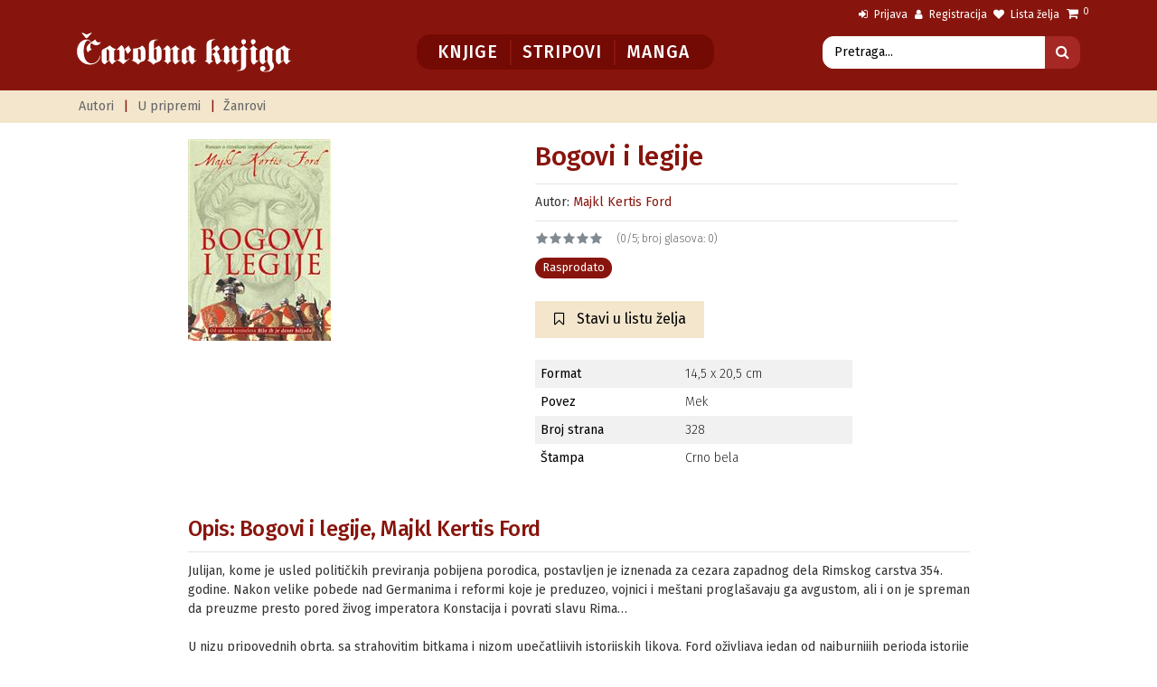

--- FILE ---
content_type: text/html; charset=UTF-8
request_url: https://carobnaknjiga.rs/bogovi-i-legije
body_size: 8207
content:
<!DOCTYPE html>
<html lang="sr">
    <head>
        <meta charset="utf-8">
        <meta name="viewport" content="width=device-width, initial-scale=1.0">

        <title>Čarobna knjiga - Online knjižara - Bogovi i legije</title>
        <meta name="description" content="Julijan, kome je usled političkih previranja pobijena porodica, postavljen je iznenada za cezara zapadnog dela Rimskog carstva 354. godine." />
        <meta name="keywords" content="istorijski, rim, stari, antika" />
        <meta name="robots" content="index, follow">
        <meta name="company" content="Carobna Knjiga d.o.o.">
        <meta name="copyright" content="(c) Carobna Knjiga d.o.o.">
        <meta name="author" content="weboperater.rs">

        <script src="https://carobnaknjiga.rs/thm/ck/assets/vendor/jquery/jquery.min.js"></script>

        <link rel="stylesheet" href="https://carobnaknjiga.rs/thm/ck/assets/vendor/bootstrap/css/bootstrap.min.css" type="text/css">

<link rel="stylesheet" href="https://carobnaknjiga.rs/thm/ck/assets/vendor/select2/css/select2.min.css" type="text/css">
<link rel="stylesheet" href="https://carobnaknjiga.rs/thm/ck/assets/vendor/swiper/css/swiper.min.css">
<link rel="stylesheet" href="https://carobnaknjiga.rs/thm/ck/assets/vendor/hamburgers/hamburgers.min.css" type="text/css">
<link rel="stylesheet" href="https://carobnaknjiga.rs/thm/ck/assets/vendor/animate/animate.min.css" type="text/css">
<link rel="stylesheet" href="https://carobnaknjiga.rs/thm/ck/assets/fonts/font-awesome/css/font-awesome.min.css" type="text/css">
<link rel="stylesheet" href="https://carobnaknjiga.rs/thm/ck/assets/fonts/ionicons/css/ionicons.min.css" type="text/css">
<link rel="stylesheet" href="https://carobnaknjiga.rs/thm/ck/assets/fonts/line-icons/line-icons.css" type="text/css">
<link rel="stylesheet" href="https://carobnaknjiga.rs/thm/ck/assets/fonts/line-icons-pro/line-icons-pro.css" type="text/css">
<link id="stylesheet" type="text/css" href="https://carobnaknjiga.rs/thm/ck/assets/css/boomerang.min.css?v=216714672" rel="stylesheet" media="screen">
<link rel="stylesheet" href="https://carobnaknjiga.rs/thm/ck/assets/vendor/fancybox/css/jquery.fancybox.min.css">
<!--  <link href="https://carobnaknjiga.rs/thm/ck/assets/bootstrap-select/css/bootstrap-select.css" rel="stylesheet"> -->
<link type="text/css" href="https://carobnaknjiga.rs/thm/ck/assets/css/custom-style.css?v=1453987852" rel="stylesheet">



<!-- Facebok Open Graph -->
<meta property="og:title" content="Čarobna knjiga - Online knjižara - Bogovi i legije"/>
<meta property="og:image" content="https://carobnaknjiga.rs/chest/pimg/1364317578_Bogovi-i-legije-158x0-000000211212.jpg"/><meta property="og:image" content="https://carobnaknjiga.rs/thm/ck/assets/images/og.jpg"/>
<meta property="og:type" content="website"/>
<meta property="og:url" content="https://carobnaknjiga.rs/bogovi-i-legije"/>
<meta property="og:site_name" content="Čarobna knjiga - Online knjižara - Bogovi i legije"/>
<meta property="og:description" content="Julijan, kome je usled političkih previranja pobijena porodica, postavljen je iznenada za cezara zapadnog dela Rimskog carstva 354. godine." />
<!-- Facebok Open Graph Kraj-->


<!-- ITEM za GOOGLE + -->
<meta itemprop="name" content="Čarobna knjiga - Online knjižara - Bogovi i legije" />
<meta itemprop="description" content="Julijan, kome je usled političkih previranja pobijena porodica, postavljen je iznenada za cezara zapadnog dela Rimskog carstva 354. godine." />
<meta itemprop="image" content="https://carobnaknjiga.rs/thm/ck/assets/images/og.jpg" />
<!-- ITEM za GOOGLE + END -->
        <!-- FAV -->
<link rel="apple-touch-icon" sizes="180x180" href="https://carobnaknjiga.rs/thm/ck/assets/fav/apple-touch-icon.png">
<link rel="icon" type="image/png" sizes="32x32" href="https://carobnaknjiga.rs/thm/ck/assets/fav/favicon-32x32.png">
<link rel="icon" type="image/png" sizes="16x16" href="https://carobnaknjiga.rs/thm/ck/assets/fav/favicon-16x16.png">
<link rel="manifest" href="https://carobnaknjiga.rs/thm/ck/assets/fav/site.webmanifest">
<link rel="mask-icon" href="https://carobnaknjiga.rs/thm/ck/assets/fav/safari-pinned-tab.svg" color="#5bbad5">
<meta name="msapplication-TileColor" content="#ffffff">
<meta name="msapplication-TileImage" content="https://carobnaknjiga.rs/thm/ck/assets/fav/mstile-144x144.png">
<meta name="theme-color" content="#ffffff">
<!-- FAV Kraj-->


        <!-- Global site tag (gtag.js) - Google Analytics -->
<script async src="https://www.googletagmanager.com/gtag/js?id=UA-42175702-1"></script>
<script>
  window.dataLayer = window.dataLayer || [];
  function gtag(){dataLayer.push(arguments);}
  gtag('js', new Date());

  gtag('config', 'UA-42175702-1');
</script>

<!-- Facebook Pixel Code -->
<script>
!function(f,b,e,v,n,t,s)
{if(f.fbq)return;n=f.fbq=function(){n.callMethod?
n.callMethod.apply(n,arguments):n.queue.push(arguments)};
if(!f._fbq)f._fbq=n;n.push=n;n.loaded=!0;n.version='2.0';
n.queue=[];t=b.createElement(e);t.async=!0;
t.src=v;s=b.getElementsByTagName(e)[0];
s.parentNode.insertBefore(t,s)}(window,document,'script',
'https://connect.facebook.net/en_US/fbevents.js');
 fbq('init', '301858732718239'); 
fbq('track', 'PageView');
</script>
<noscript>
 <img height="1" width="1" 
src="https://www.facebook.com/tr?id=301858732718239&ev=PageView
&noscript=1"/>
</noscript>
<!-- End Facebook Pixel Code -->
    </head>
    <body>
        <div class="body-wrap">
            <div id="st-container" class="st-container">
                <div class="st-pusher">
                    <div class="st-content">
                        <div class="st-content-inner">
                            
<!-- Header  -->
<div class="header fixed-top">

    <!-- Top Bar -->
    <div class="top-navbar">
        <div class="container containertopbar">
            <div class="row">
<!--
                <div class="col-md-5 col-sm-6 one-damn-px-fix hidden-sm-down">
                    <nav class="top-navbar-menu text-link-aux">
                        <div class="aux-text d-md-inline-block">
                            <ul class="inline-links inline-links--style-1 pull-left">
							                                 <li>
                                   <a class="hidden-sm-down" href="https://www.facebook.com/carobnaknjiga.izdavackakuca" target="_blank">
                                        <i class="fa fa-facebook-official belo"></i>&nbsp;Facebook
                                    </a>
                                </li>
                                
								                               <li>
                                   <a class="hidden-sm-down" href="https://www.instagram.com/carobna_knjiga/" target="_blank">
                                        <i class="fa fa-instagram belo"></i>&nbsp;Instagram
                                    </a>
                                </li>
                                
                            </ul>
                        </div>
                    </nav>
                </div>
-->
                <div class="col-md-12 col-sm-12 no-padding">
                    <nav class="top-navbar-menu text-link-aux float-right">
                        <div class="aux-text d-md-inline-block">
                            <ul class="inline-links inline-links--style-1">
				                                <li>
                                    <a href="https://carobnaknjiga.rs/korisnik/">
                                        <i class="fa fa-sign-in belo"></i>&nbsp;Prijava
                                    </a>
                                </li>
                                <li>
                                    <a href="https://carobnaknjiga.rs/korisnik/registracija">
                                        <i class="fa fa-user belo"></i>&nbsp;Registracija
                                    </a>
                                </li>
                                                                <li>
                                    <a href="https://carobnaknjiga.rs/korisnik/zelim">
                                        <i class="fa fa-heart belo"></i>&nbsp;Lista želja
                                    </a>
                                </li>
                                <li class="d-inline-block d-lg-none">
                                    <a href="https://carobnaknjiga.rs/korpa">
                                        <i class="fa fa-shopping-cart belo"></i>&nbsp;Moja korpa
                                    </a>
                                </li>
                                <li class="text-link-aux top-cart mt--2 hidden-md-down">
                                    <a class="nav-link" href="#" data-toggle="dropdown" aria-haspopup="true" aria-expanded="false">
                                        <i class="fa fa-shopping-cart"></i>&nbsp;&nbsp;&nbsp;
                                        <sup class="badge bg-base-1">0</sup>
                                    </a>
                                    <ul class="dropdown-menu dropdown-menu--right px-0">
                                        <li>
                                 <div class="dropdown-cart px-0">
    <div class="dc-header">
        <h3 class="heading heading-5 strong-400">Vaša korpa</h3>
    </div>

          <p class="text-center heading-5 crveno mt-5">Vaša korpa je prazna.</p>
      <p>&nbsp;</p>
      <p>&nbsp;</p>
    </div>                                        </li>
                                    </ul>
                                </li>
                            </ul>
                        </div>
                    </nav>
                </div>
            </div>
        </div>
    </div>
    <!-- Top Bar Kraj -->



    <!-- Navbar -->
    <nav class="navbar navbar-expand-lg navbar-light bg-default">
        <div class="container navbar-container mb-3">
            <a class="navbar-brand" href="https://carobnaknjiga.rs/">
                <img src="https://carobnaknjiga.rs/thm/ck/assets/images/logo/logo.svg" alt="Carobna Knjiga" width="240">
            </a>
            <div class="d-inline-block">
                <button class="navbar-toggler hamburger hamburger-js hamburger--spring" type="button"
                        data-toggle="collapse" data-target="#navbar_main" aria-controls="navbarsExampleDefault"
                        aria-expanded="false" aria-label="Toggle navigation">
                    <span class="hamburger-box">
                        <span class="hamburger-inner"></span>
                    </span>
                </button>
            </div>
            <div class="collapse navbar-collapse align-items-center justify-content-end" id="navbar_main">
                <ul class="navbar-nav center-block bg-crveno-tamno">
                    <li class="nav-item ">
                        <a class="nav-link border-right-crveno" href="https://carobnaknjiga.rs/knjige">
                            Knjige
                        </a>
                    </li>
                    <li class="nav-item ">
                        <a class="nav-link border-right-crveno" href="https://carobnaknjiga.rs/stripovi">
                            Stripovi
                        </a>
                    </li>
                    <li class="nav-item ">
                        <a class="nav-link" href="https://carobnaknjiga.rs/manga">
                            Manga
                        </a>
                    </li>
				</ul>

               <div class="input-group input-group-search col-12 col-lg-4 no-padding mo-margin mt-2 mb-2">
                	<form method="POST" class="form-inline" action="https://carobnaknjiga.rs/pretraga">
                    <input class="form-control border-white border-radius-left" type="text" name="search" placeholder="Pretraga...">
                    <div class="input-group-append">
                        <button class="btn btn-base-6-search border-radius-right" type="submit">
                            <i class="fa fa-search"></i>
                        </button>
                    </div>
                  </form>
                </div>


            </div>


        </div>
    </nav>
    <!-- Navbar Kraj -->

    <!-- Bottom Bar -->
    <div class="bottom-navbar bg-base-5">
        <div class="container containertopbar">
            <div class="row">
                <div class="col-12">
                    <nav class="top-navbar-menu-sub text-link-aux">
                        <div class="aux-text-sub">
                            <ul class="inline-links inline-links--style-1 txt-subnav">
                                <li>
                                    <a href="https://carobnaknjiga.rs/autori">
                                        Autori
                                    </a>
                                </li>
                                <li class="crveno">
                                    |
                                </li>
                                 <li>
                                    <a href="https://carobnaknjiga.rs/priprema">
                                        U pripremi
                                    </a>
                                </li>
                                <li class="crveno">
                                    |
                                </li>
							   <li>
                                    <a href="https://carobnaknjiga.rs/zanrovi">
                                        Žanrovi
                                    </a>
                                </li>
                            </ul>
                        </div>
                    </nav>
                </div>
                    </nav>
                </div>
            </div>
        </div>
    </div>
    <!-- Bottom Bar Kraj -->

</div>
<!-- Header Kraj -->

                            
<section class="slice sct-color-1 unutraknjiga">
    <div class="container">
        <div class="row col-lg-10 col-md-12 col-sm-12 center-block">

            <div class="col-lg-5 col-md-12 mb-3">
                <img src="https://carobnaknjiga.rs/chest/pimg/1364317578_Bogovi-i-legije-158x0-000000211212.jpg" alt="Bogovi i legije" class="img-fluid">

                            </div>

            <div class="col-lg-7 col-md-12">
                <div class="px-2">
                    <div class="product-description-wrapper px-1 mb-5">
                        <h1 class="heading heading-2 crveno strong-500 no-margin">
                            Bogovi i legije                        </h1>
                        
                                                <hr>
                                                <p class="no-margin">Autor:
                            <a href="https://carobnaknjiga.rs/autori/majkl-kertis-ford">Majkl Kertis  Ford</a>                        </p>
                        
                      	
                      	
                        <hr>
                        <div class="row align-items-center mt-1">
                            <div class="col-6">
    <!-- Rating stars -->
    <div class="rating">
              <span class="ps_star star " rel="1"></span>
              <span class="ps_star star " rel="2"></span>
              <span class="ps_star star " rel="3"></span>
              <span class="ps_star star " rel="4"></span>
              <span class="ps_star star " rel="5"></span>
            <span class="rating-count">(0/5; broj glasova: 0)</span>
    </div>
</div>



                            <div class="col-12 text-left">
                                <ul class="inline-links inline-links--style-1 align-items-center">
                                  
                                                                    <li>
                                      <span class="badge badge-sm badge-pill bg-base-1">Rasprodato</span>
                                  </li>
                                  
                                </ul>
                            </div>

                        </div>

                        
                                                <div class="mt-3">
                          <a href="https://carobnaknjiga.rs/korisnik/zelim/72" class="btn btn-styled btn-base-1 btn-icon-left">
                            <i class="fa fa-bookmark-o"></i> Stavi u listu želja
                          </a>
                        </div>
                        
                        <div class="col-12 col-sm-12 col-md-9 col-lg-9 no-padding mt-4 mb-4">
                            <table class="table table-striped ">

                                <tbody>
                                                                      <tr>
                                        <td><span class="strong-400">Format</span></td>
                                        <td>14,5 x 20,5 cm</td>
                                    </tr>
                                                                                                        <tr>
                                        <td><span class="strong-400">Povez</span></td>
                                        <td>Mek</td>
                                    </tr>
                                                                                                        <tr>
                                        <td><span class="strong-400">Broj strana</span></td>
                                        <td>328</td>
                                    </tr>
                                                                                                        <tr>
                                        <td><span class="strong-400">Štampa</span></td>
                                        <td>Crno bela</td>
                                    </tr>
                                                                                                      
                                </tbody>
                            </table>
                        </div>

                    </div>
                </div>
            </div>

            <div class="col-lg-12 col-md-12 col-sm-12 col-12 mb-4">

                <h3 class="heading heading-3 strong-500 crveno mb-2">
                    Opis: Bogovi i legije, Majkl Kertis  Ford                </h3>
                <hr>
                <p>Julijan, kome je usled političkih previranja pobijena porodica, postavljen je iznenada za cezara zapadnog dela Rimskog carstva 354. godine. Nakon velike pobede nad Germanima i reformi koje je preduzeo, vojnici i me&scaron;tani progla&scaron;avaju ga avgustom, ali i on je spreman da preuzme presto pored živog imperatora Konstacija i povrati slavu Rima&hellip;<br /><br />U nizu pripovednih obrta, sa strahovitim bitkama i nizom upečatljivih istorijskih likova, Ford oživljava jedan od najburnijih perioda istorije &ndash; uspon i pad Julijana Apostate, otpadnika od zvanične hri&scaron;ćanske religije, početak kraha Zapadnog rimskog carstva, sukobe sa Persijom, mogućnost građanskog rata, političke spletke i previranja.<br /><br /><em>Bogovi i legije</em>&nbsp;su izuzetno dramatična i uzbudljiva priča, precizno konstruisana i istinski potresna. Ovaj čitljivi i slojeviti roman odi&scaron;e i sjajnom psiholo&scaron;kom analizom Julijana Apostate, koji se odrekao hri&scaron;ćanstva, ali koga će bogovi i razum napustiti u pohodu na Persiju, i izmeniti tok istorije.<br /><br /><br />&bdquo;Priča iz starina koja će vas odu&scaron;eviti&hellip; Uzbudljiva, prvorazredna tragedija, majstorski napisana različitim popularnim stilovima.&rdquo;&nbsp;<br /><em>Kirkus</em><br /><br />&bdquo;Ford je stvorio jo&scaron; jedan izuzetan istorijski roman, književnu hroniku o usponu i padu jednog od najmrskijih vođa u istoriji.&rdquo;&nbsp;<br /><em>Booklist</em><br /><br />&bdquo;Snažno i strastveno. Istinski uzbudljiva priča&hellip; ne samo o bogovima i legijama već i o ljudima.&rdquo;&nbsp;<br /><em>Library Journal</em><br /><br />&bdquo;Hvala autoru na iscrpnom istraživanju&hellip; Čitalac zaista oseća transformaciju jednog velikog čoveka, korak po korak. Iskreno preporučujemo.&rdquo;<br /><em>The Historical Novels Review</em></p>
            </div>

            <div class="col-12">
            <!-- NOVE KNJIGE -->
<h3 class="heading heading-1 strong-500 crveno mb-3">
	    Od istog autora  </h3>
<hr class="mb-2">

                    <div class="row cols-xs-space cols-sm-space cols-md-space">
                    <div class="col-lg-3 col-md-4 col-sm-6 col-6">
                <div class="block product bg-transparent no-radius">
                    
                                <div class="product-image">
                                    <div class="view">
                                        <a href="https://carobnaknjiga.rs/bilo-ih-je-deset-hiljada">
                                            <img src="https://carobnaknjiga.rs/chest/pimg/1364317717_Bilo-ih-je-deset-hiljada-158x0-0000052179128.jpg" alt="Bilo ih je deset hiljada"/>
                                        </a>
                                    </div>
                                </div>

                                <div class="block-body px-0">
                                    <h4 class="heading heading-5 strong-500 mb-0">
                                        <a href="https://carobnaknjiga.rs/bilo-ih-je-deset-hiljada">
                                            Bilo ih je deset hiljada                                        </a>
                                    </h4>
                                                                        <div class="price-wrapper">
                                        <span class="price-value">Majkl Kertis  Ford</span>
                                    </div>
                                </div>
                </div>
            </div>
                      <div class="col-lg-3 col-md-4 col-sm-6 col-6">
                <div class="block product bg-transparent no-radius">
                    
                                <div class="product-image">
                                    <div class="view">
                                        <a href="https://carobnaknjiga.rs/poslednji-kralj">
                                            <img src="https://carobnaknjiga.rs/chest/pimg/9788677520434.jpg" alt="Poslednji kralj"/>
                                        </a>
                                    </div>
                                </div>

                                <div class="block-body px-0">
                                    <h4 class="heading heading-5 strong-500 mb-0">
                                        <a href="https://carobnaknjiga.rs/poslednji-kralj">
                                            Poslednji kralj                                        </a>
                                    </h4>
                                                                        <div class="price-wrapper">
                                        <span class="price-value">Majkl Kertis  Ford</span>
                                    </div>
                                </div>
                </div>
            </div>
          

        </div>


<!-- NOVE KNJIGE KRAJ -->            </div>

            <div class="col-12 mt-5">
            <!-- NOVE KNJIGE -->
<h3 class="heading heading-1 strong-500 crveno mb-3">
	    Iz istog žanra  </h3>
<hr class="mb-2">

                    <div class="row cols-xs-space cols-sm-space cols-md-space">
                    <div class="col-lg-3 col-md-4 col-sm-6 col-6">
                <div class="block product bg-transparent no-radius">
                    
                                <div class="product-image">
                                    <div class="view">
                                        <a href="https://carobnaknjiga.rs/misija-zaborav">
                                            <img src="https://carobnaknjiga.rs/chest/pimg/9788677024192.jpg" alt="Misija Zaborav"/>
                                        </a>
                                    </div>
                                </div>

                                <div class="block-body px-0">
                                    <h4 class="heading heading-5 strong-500 mb-0">
                                        <a href="https://carobnaknjiga.rs/misija-zaborav">
                                            Misija Zaborav                                        </a>
                                    </h4>
                                                                        <div class="price-wrapper">
                                        <span class="price-value">Marija Duenjas</span>
                                    </div>
                                </div>
                </div>
            </div>
                      <div class="col-lg-3 col-md-4 col-sm-6 col-6">
                <div class="block product bg-transparent no-radius">
                    
                                <div class="product-image">
                                    <div class="view">
                                        <a href="https://carobnaknjiga.rs/stakleni-zamak">
                                            <img src="https://carobnaknjiga.rs/chest/pimg/9788677021818.jpg" alt="Stakleni zamak"/>
                                        </a>
                                    </div>
                                </div>

                                <div class="block-body px-0">
                                    <h4 class="heading heading-5 strong-500 mb-0">
                                        <a href="https://carobnaknjiga.rs/stakleni-zamak">
                                            Stakleni zamak                                        </a>
                                    </h4>
                                                                        <div class="price-wrapper">
                                        <span class="price-value">Džanet  Vols</span>
                                    </div>
                                </div>
                </div>
            </div>
                      <div class="col-lg-3 col-md-4 col-sm-6 col-6">
                <div class="block product bg-transparent no-radius">
                    
                                <div class="product-image">
                                    <div class="view">
                                        <a href="https://carobnaknjiga.rs/andjelika-4-neukrotiva">
                                            <img src="https://carobnaknjiga.rs/chest/pimg/1678286731_6.jpg" alt="Neukrotiva"/>
                                        </a>
                                    </div>
                                </div>

                                <div class="block-body px-0">
                                    <h4 class="heading heading-5 strong-500 mb-0">
                                        <a href="https://carobnaknjiga.rs/andjelika-4-neukrotiva">
                                            Neukrotiva                                        </a>
                                    </h4>
                                                                        <div class="price-wrapper">
                                        <span class="price-value">An Golon</span>
                                    </div>
                                </div>
                </div>
            </div>
                      <div class="col-lg-3 col-md-4 col-sm-6 col-6">
                <div class="block product bg-transparent no-radius">
                    
                                <div class="product-image">
                                    <div class="view">
                                        <a href="https://carobnaknjiga.rs/rajski-vodoskoci">
                                            <img src="https://carobnaknjiga.rs/chest/pimg/1620738992_Rajski vodoskoci naslov.jpg" alt="Rajski vodoskoci"/>
                                        </a>
                                    </div>
                                </div>

                                <div class="block-body px-0">
                                    <h4 class="heading heading-5 strong-500 mb-0">
                                        <a href="https://carobnaknjiga.rs/rajski-vodoskoci">
                                            Rajski vodoskoci                                        </a>
                                    </h4>
                                                                        <div class="price-wrapper">
                                        <span class="price-value">Artur Č. Klark</span>
                                    </div>
                                </div>
                </div>
            </div>
                      <div class="col-lg-3 col-md-4 col-sm-6 col-6">
                <div class="block product bg-transparent no-radius">
                    
                                <div class="product-image">
                                    <div class="view">
                                        <a href="https://carobnaknjiga.rs/isterivac-djavola-dopunjeno-izdanje">
                                            <img src="https://carobnaknjiga.rs/chest/pimg/9788677024826.jpg" alt="Isterivač đavola – dopunjeno izdanje"/>
                                        </a>
                                    </div>
                                </div>

                                <div class="block-body px-0">
                                    <h4 class="heading heading-5 strong-500 mb-0">
                                        <a href="https://carobnaknjiga.rs/isterivac-djavola-dopunjeno-izdanje">
                                            Isterivač đavola – dopunjeno izdanje                                        </a>
                                    </h4>
                                                                        <div class="price-wrapper">
                                        <span class="price-value">Vilijam Piter  Blati</span>
                                    </div>
                                </div>
                </div>
            </div>
                      <div class="col-lg-3 col-md-4 col-sm-6 col-6">
                <div class="block product bg-transparent no-radius">
                    
                                <div class="product-image">
                                    <div class="view">
                                        <a href="https://carobnaknjiga.rs/umiranje-iznutra">
                                            <img src="https://carobnaknjiga.rs/chest/pimg/1580465700_Umiranje iznutra naslovna.jpg" alt="Umiranje iznutra"/>
                                        </a>
                                    </div>
                                </div>

                                <div class="block-body px-0">
                                    <h4 class="heading heading-5 strong-500 mb-0">
                                        <a href="https://carobnaknjiga.rs/umiranje-iznutra">
                                            Umiranje iznutra                                        </a>
                                    </h4>
                                                                        <div class="price-wrapper">
                                        <span class="price-value">Robert  Silverberg</span>
                                    </div>
                                </div>
                </div>
            </div>
                      <div class="col-lg-3 col-md-4 col-sm-6 col-6">
                <div class="block product bg-transparent no-radius">
                    
                                <div class="product-image">
                                    <div class="view">
                                        <a href="https://carobnaknjiga.rs/iznad-mora-ispod-stene-i-deo-serijala-dolazak-tame">
                                            <img src="https://carobnaknjiga.rs/chest/pimg/9788677020408.jpg" alt="Iznad mora, ispod stene"/>
                                        </a>
                                    </div>
                                </div>

                                <div class="block-body px-0">
                                    <h4 class="heading heading-5 strong-500 mb-0">
                                        <a href="https://carobnaknjiga.rs/iznad-mora-ispod-stene-i-deo-serijala-dolazak-tame">
                                            Iznad mora, ispod stene                                        </a>
                                    </h4>
                                                                        <div class="price-wrapper">
                                        <span class="price-value">Suzan  Kuper</span>
                                    </div>
                                </div>
                </div>
            </div>
                      <div class="col-lg-3 col-md-4 col-sm-6 col-6">
                <div class="block product bg-transparent no-radius">
                    
                                <div class="product-image">
                                    <div class="view">
                                        <a href="https://carobnaknjiga.rs/jedno-s-tobom">
                                            <img src="https://carobnaknjiga.rs/chest/pimg/9788677024598.jpg" alt="Jedno s tobom"/>
                                        </a>
                                    </div>
                                </div>

                                <div class="block-body px-0">
                                    <h4 class="heading heading-5 strong-500 mb-0">
                                        <a href="https://carobnaknjiga.rs/jedno-s-tobom">
                                            Jedno s tobom                                        </a>
                                    </h4>
                                                                        <div class="price-wrapper">
                                        <span class="price-value">Silvija  Dej</span>
                                    </div>
                                </div>
                </div>
            </div>
                      <div class="col-lg-3 col-md-4 col-sm-6 col-6">
                <div class="block product bg-transparent no-radius">
                    
                                <div class="product-image">
                                    <div class="view">
                                        <a href="https://carobnaknjiga.rs/ocarana-tobom">
                                            <img src="https://carobnaknjiga.rs/chest/pimg/9788677024093.jpg" alt="Očarana tobom"/>
                                        </a>
                                    </div>
                                </div>

                                <div class="block-body px-0">
                                    <h4 class="heading heading-5 strong-500 mb-0">
                                        <a href="https://carobnaknjiga.rs/ocarana-tobom">
                                            Očarana tobom                                        </a>
                                    </h4>
                                                                        <div class="price-wrapper">
                                        <span class="price-value">Silvija  Dej</span>
                                    </div>
                                </div>
                </div>
            </div>
                      <div class="col-lg-3 col-md-4 col-sm-6 col-6">
                <div class="block product bg-transparent no-radius">
                    
                                <div class="product-image">
                                    <div class="view">
                                        <a href="https://carobnaknjiga.rs/ukus-kostica-jabuke">
                                            <img src="https://carobnaknjiga.rs/chest/pimg/9788677021412.jpg" alt="Ukus koštica jabuke"/>
                                        </a>
                                    </div>
                                </div>

                                <div class="block-body px-0">
                                    <h4 class="heading heading-5 strong-500 mb-0">
                                        <a href="https://carobnaknjiga.rs/ukus-kostica-jabuke">
                                            Ukus koštica jabuke                                        </a>
                                    </h4>
                                                                        <div class="price-wrapper">
                                        <span class="price-value">Katarina Hagena</span>
                                    </div>
                                </div>
                </div>
            </div>
                      <div class="col-lg-3 col-md-4 col-sm-6 col-6">
                <div class="block product bg-transparent no-radius">
                    
                                <div class="product-image">
                                    <div class="view">
                                        <a href="https://carobnaknjiga.rs/andjelika-5-buntovnica">
                                            <img src="https://carobnaknjiga.rs/chest/pimg/9788677024956.jpg" alt="Buntovnica"/>
                                        </a>
                                    </div>
                                </div>

                                <div class="block-body px-0">
                                    <h4 class="heading heading-5 strong-500 mb-0">
                                        <a href="https://carobnaknjiga.rs/andjelika-5-buntovnica">
                                            Buntovnica                                        </a>
                                    </h4>
                                                                        <div class="price-wrapper">
                                        <span class="price-value">An Golon</span>
                                    </div>
                                </div>
                </div>
            </div>
                      <div class="col-lg-3 col-md-4 col-sm-6 col-6">
                <div class="block product bg-transparent no-radius">
                    
                                <div class="product-image">
                                    <div class="view">
                                        <a href="https://carobnaknjiga.rs/poslednji-kralj">
                                            <img src="https://carobnaknjiga.rs/chest/pimg/9788677520434.jpg" alt="Poslednji kralj"/>
                                        </a>
                                    </div>
                                </div>

                                <div class="block-body px-0">
                                    <h4 class="heading heading-5 strong-500 mb-0">
                                        <a href="https://carobnaknjiga.rs/poslednji-kralj">
                                            Poslednji kralj                                        </a>
                                    </h4>
                                                                        <div class="price-wrapper">
                                        <span class="price-value">Majkl Kertis  Ford</span>
                                    </div>
                                </div>
                </div>
            </div>
                      <div class="col-lg-3 col-md-4 col-sm-6 col-6">
                <div class="block product bg-transparent no-radius">
                    
                                <div class="product-image">
                                    <div class="view">
                                        <a href="https://carobnaknjiga.rs/pandora">
                                            <img src="https://carobnaknjiga.rs/chest/pimg/9788677021702.jpg" alt="Pandora"/>
                                        </a>
                                    </div>
                                </div>

                                <div class="block-body px-0">
                                    <h4 class="heading heading-5 strong-500 mb-0">
                                        <a href="https://carobnaknjiga.rs/pandora">
                                            Pandora                                        </a>
                                    </h4>
                                                                        <div class="price-wrapper">
                                        <span class="price-value">En  Rajs</span>
                                    </div>
                                </div>
                </div>
            </div>
                      <div class="col-lg-3 col-md-4 col-sm-6 col-6">
                <div class="block product bg-transparent no-radius">
                    
                                <div class="product-image">
                                    <div class="view">
                                        <a href="https://carobnaknjiga.rs/dolazak-tame-ii-deo-serijala-dolazak-tame">
                                            <img src="https://carobnaknjiga.rs/chest/pimg/1364309864_Dolazak-Tame-II-deo-serijala-Dolazak-Tame-158x0-000000253135.jpg" alt="Dolazak Tame"/>
                                        </a>
                                    </div>
                                </div>

                                <div class="block-body px-0">
                                    <h4 class="heading heading-5 strong-500 mb-0">
                                        <a href="https://carobnaknjiga.rs/dolazak-tame-ii-deo-serijala-dolazak-tame">
                                            Dolazak Tame                                        </a>
                                    </h4>
                                                                        <div class="price-wrapper">
                                        <span class="price-value">Suzan  Kuper</span>
                                    </div>
                                </div>
                </div>
            </div>
                      <div class="col-lg-3 col-md-4 col-sm-6 col-6">
                <div class="block product bg-transparent no-radius">
                    
                                <div class="product-image">
                                    <div class="view">
                                        <a href="https://carobnaknjiga.rs/dovidjenja-tamo-gore">
                                            <img src="https://carobnaknjiga.rs/chest/pimg/9788677023577.jpg" alt="Doviđenja, tamo gore"/>
                                        </a>
                                    </div>
                                </div>

                                <div class="block-body px-0">
                                    <h4 class="heading heading-5 strong-500 mb-0">
                                        <a href="https://carobnaknjiga.rs/dovidjenja-tamo-gore">
                                            Doviđenja, tamo gore                                        </a>
                                    </h4>
                                                                        <div class="price-wrapper">
                                        <span class="price-value">Pjer Lemetr</span>
                                    </div>
                                </div>
                </div>
            </div>
                      <div class="col-lg-3 col-md-4 col-sm-6 col-6">
                <div class="block product bg-transparent no-radius">
                    
                                <div class="product-image">
                                    <div class="view">
                                        <a href="https://carobnaknjiga.rs/dobre-duse">
                                            <img src="https://carobnaknjiga.rs/chest/pimg/9788677022198.jpg" alt="Dobre duše"/>
                                        </a>
                                    </div>
                                </div>

                                <div class="block-body px-0">
                                    <h4 class="heading heading-5 strong-500 mb-0">
                                        <a href="https://carobnaknjiga.rs/dobre-duse">
                                            Dobre duše                                        </a>
                                    </h4>
                                                                        <div class="price-wrapper">
                                        <span class="price-value">Lidi  Salver</span>
                                    </div>
                                </div>
                </div>
            </div>
                      <div class="col-lg-3 col-md-4 col-sm-6 col-6">
                <div class="block product bg-transparent no-radius">
                    
                                <div class="product-image">
                                    <div class="view">
                                        <a href="https://carobnaknjiga.rs/vremeplov">
                                            <img src="https://carobnaknjiga.rs/chest/pimg/1365590721_Vremeplov-158x0-000000214139.jpg" alt="Vremeplov"/>
                                        </a>
                                    </div>
                                </div>

                                <div class="block-body px-0">
                                    <h4 class="heading heading-5 strong-500 mb-0">
                                        <a href="https://carobnaknjiga.rs/vremeplov">
                                            Vremeplov                                        </a>
                                    </h4>
                                                                        <div class="price-wrapper">
                                        <span class="price-value">H. Dž.  Vels</span>
                                    </div>
                                </div>
                </div>
            </div>
                      <div class="col-lg-3 col-md-4 col-sm-6 col-6">
                <div class="block product bg-transparent no-radius">
                    
                                <div class="product-image">
                                    <div class="view">
                                        <a href="https://carobnaknjiga.rs/naga-pred-voljenim">
                                            <img src="https://carobnaknjiga.rs/chest/pimg/1364905947_Naga-pred-voljenim-158x0-00000020718.jpg" alt="Naga pred voljenim"/>
                                        </a>
                                    </div>
                                </div>

                                <div class="block-body px-0">
                                    <h4 class="heading heading-5 strong-500 mb-0">
                                        <a href="https://carobnaknjiga.rs/naga-pred-voljenim">
                                            Naga pred voljenim                                        </a>
                                    </h4>
                                                                        <div class="price-wrapper">
                                        <span class="price-value">Jan  Vise</span>
                                    </div>
                                </div>
                </div>
            </div>
                      <div class="col-lg-3 col-md-4 col-sm-6 col-6">
                <div class="block product bg-transparent no-radius">
                    
                                <div class="product-image">
                                    <div class="view">
                                        <a href="https://carobnaknjiga.rs/serbian-poet`s-dream">
                                            <img src="https://carobnaknjiga.rs/chest/pimg/9788677022334.jpg" alt="Serbian Poet’s Dream"/>
                                        </a>
                                    </div>
                                </div>

                                <div class="block-body px-0">
                                    <h4 class="heading heading-5 strong-500 mb-0">
                                        <a href="https://carobnaknjiga.rs/serbian-poet`s-dream">
                                            Serbian Poet’s Dream                                        </a>
                                    </h4>
                                                                        <div class="price-wrapper">
                                        <span class="price-value">Branko  Dimitrijević</span>
                                    </div>
                                </div>
                </div>
            </div>
                      <div class="col-lg-3 col-md-4 col-sm-6 col-6">
                <div class="block product bg-transparent no-radius">
                    
                                <div class="product-image">
                                    <div class="view">
                                        <a href="https://carobnaknjiga.rs/vunderkind">
                                            <img src="https://carobnaknjiga.rs/chest/pimg/9788677021832.jpg" alt="Vunderkind"/>
                                        </a>
                                    </div>
                                </div>

                                <div class="block-body px-0">
                                    <h4 class="heading heading-5 strong-500 mb-0">
                                        <a href="https://carobnaknjiga.rs/vunderkind">
                                            Vunderkind                                        </a>
                                    </h4>
                                                                        <div class="price-wrapper">
                                        <span class="price-value">Roj  Jakobsen</span>
                                    </div>
                                </div>
                </div>
            </div>
          

        </div>


<!-- NOVE KNJIGE KRAJ -->            </div>



        </div>
    </div>
</section>
                            <!-- Footer -->
<footer id="footer" class="footer bg-base-5">
    <div class="footer-top py-4">
        <div class="container">
            <div class="row cols-xs-space col-sm-space align-items-center">

                <div class="col-lg-12 col-md-12 ">
                    <div class="text-center">
                        <ul class="footer-menu footer-menu-md">
                            <li class="hidden-lg-down">
                                <a href="https://carobnaknjiga.rs/">Početna</a>
                            </li>
                            <li>
                                <a href="https://carobnaknjiga.rs/knjige">Knjige</a>
                            </li>
                            <li>
                                <a href="https://carobnaknjiga.rs/stripovi">Stripovi</a>
                            </li>
                            <li>
                                <a href="https://carobnaknjiga.rs/nova-biblioteka-carobna-knjiga-manga">Manga</a>
                            </li>
                            <li>
                                <a href="https://carobnaknjiga.rs/autori">Autori</a>
                            </li>
						   <li>
                                <a href="https://carobnaknjiga.rs/zanrovi">Žanrovi</a>
                            </li>
                            <li>
                                <a href="https://carobnaknjiga.rs/klub-citalaca">Klub čitalaca</a>
                            </li>
                            <li>
                                <a href="https://carobnaknjiga.rs/priprema">U pripremi</a>
                            </li>
                        </ul>
                    </div>
                </div>


                <!-- Copyright -->
                    <div class="copyright col-lg-12">
                        
                    <ul class="footer-menu footer-menu-sm text-center mb-2 mt-2">
						   <li>
                                <a href="https://carobnaknjiga.rs/autorska-prava">Autorska prava</a>
                            </li>
                            <li>
                                <a href="https://carobnaknjiga.rs/uslovi-koriscenja">Uslovi korišćenja</a>
                            </li>
                            <li>
                                <a href="https://carobnaknjiga.rs/reklamacije">Reklamacije</a>
                            </li>
                            <li>
                                <a href="https://carobnaknjiga.rs/narucivanje">Naručivanje</a>
                            </li>
                            <li>
                                <a href="https://carobnaknjiga.rs/kontakt">Kontakt</a>
                            </li>
						   <li>
                            	<a href="https://carobnaknjiga.rs/gdpr">GDPR</a>
                            </li>
                            <li>
                            	<a href="javascript:CookieConsent.renew();CookieDeclaration.SetUserStatusLabel();">Podešavanja kolačića</a>
                            </li>
                        </ul>
            <!-- Kartice desktop --> 
            <div class="col-md-12 d-flex justify-content-center mt-4 hidden-md-down">
                  <ul class="list-unstyled list-inline justify-content-center mb-0">
                    <li class="mb-3"><a href="https://www.bancaintesa.rs" target="_blank"><img src="https://carobnaknjiga.rs/thm/ck/assets/images/bank/banca-intesa.png" width="190"></a></li>
		   			<li>&nbsp;&nbsp;&nbsp;</li>
					<li class="list-inline-item"><a href="https://rs.visa.com/pay-with-visa/security-and-assistance/protected-everywhere.html" target="_blank"><img src="https://carobnaknjiga.rs/thm/ck/assets/images/bank/v-visa.png" width="60"></a></li>
				    <li>&nbsp;&nbsp;&nbsp;</li>
		   			<li class="list-inline-item"><a href="https://www.mastercard.com/rs/consumer/credit-cards.html" target="_blank"><img src="https://carobnaknjiga.rs/thm/ck/assets/images/bank/v-master.png" width="60"></a></li>
		   			<li>&nbsp;&nbsp;&nbsp;</li>
		   			<li><img src="https://carobnaknjiga.rs/thm/ck/assets/images/bank/kartice.png" width="190"></li>
				</ul>
            </div>
             <!-- Kartice desktop Kraj --> 
             
             <!-- Kartice mobile -->            
            <div class="col-md-12 d-flex justify-content-center mt-4 hidden-sm-up">
                 <ul class="list-unstyled">
					<li class="mb-3"><a href="https://www.bancaintesa.rs" target="_blank"><img src="https://carobnaknjiga.rs/thm/ck/assets/images/bank/banca-intesa.png" width="190"></a></li>
					<li><img src="https://carobnaknjiga.rs/thm/ck/assets/images/bank/kartice.png" width="190"></li>
				</ul>                   
            </div>

		   <div class="col-md-12 d-flex justify-content-center mt-2 hidden-sm-up">
                  <ul class="list-unstyled list-inline justify-content-center">
					<li class="list-inline-item"><a href="https://rs.visa.com/pay-with-visa/security-and-assistance/protected-everywhere.html" target="_blank"><img src="https://carobnaknjiga.rs/thm/ck/assets/images/bank/v-visa.png" width="60"></a></li>
				    <li>&nbsp;&nbsp;&nbsp;</li>
		   			<li class="list-inline-item"><a href="https://www.mastercard.com/rs/consumer/credit-cards.html" target="_blank"><img src="https://carobnaknjiga.rs/thm/ck/assets/images/bank/v-master.png" width="60"></a></li>
				</ul>
            </div>
             <!-- Kartice mobile Kraj -->  
             
            
                    <hr class="hrfooter">

                  <div class="container">
        <div class="row">
            
            <div class="col-md-5 col-12 order-2 order-lg-1 mt-1">
                 <p class="text-center strong-400 no-padding no-margin">Čarobna Knjiga d.o.o. Sva prava zadržana. &copy; 2026.
                    </p>                  
            </div>
            
            <div class="col-md-2 col-12 order-1 order-lg-2">
                 <ul class="social-media social-media--style-1-v4 text-center">
                        	                            <li>
                                <a href="https://www.facebook.com/carobnaknjiga.izdavackakuca" class="facebook" target="_blank" data-toggle="tooltip" data-original-title="Facebook">
                                    <i class="fa fa-facebook-official fa-2x"></i> 
                                </a>
                            </li>
                          
                                                      <li>
                                <a href="https://www.instagram.com/carobna_knjiga/" class="twitter" target="_blank" data-toggle="tooltip" data-original-title="Instagram">
                                    <i class="fa fa-instagram fa-2x"></i> 
                                </a>
                            </li>
                                                     
                        </ul>                 
            </div>

		   <div class="col-md-5 col-12 order-3 order-lg-3 mt-1">
                  <p class="text-center strong-400 no-padding no-margin">
                        Developed by <a href="https://weboperater.rs" target="_blank">weboperater</a>
                    </p>
            </div>
       </div>
    </div>
                    
                    
                </div>
                <!-- Copyright Kraj -->
            </div>
        </div>
    </div>

    <!-- footer top kraj-->
</footer>
<!-- Footer -->



                        </div>
                    </div>
                </div>
            </div>
        </div>

        <a href="#" class="back-to-top btn-back-to-top"></a>

        <!-- SCRIPTS -->
        <!-- Core -->
        <script src="https://carobnaknjiga.rs/thm/ck/assets/vendor/popper/popper.min.js"></script>
        <script src="https://carobnaknjiga.rs/thm/ck/assets/vendor/bootstrap/js/bootstrap.min.js"></script>
        <script src="https://carobnaknjiga.rs/thm/ck/assets/js/vendor/jquery.easing.js"></script>
        <script src="https://carobnaknjiga.rs/thm/ck/assets/js/ie10-viewport-bug-workaround.js"></script>
        <script src="https://carobnaknjiga.rs/thm/ck/assets/js/slidebar/slidebar.js"></script>
        <script src="https://carobnaknjiga.rs/thm/ck/assets/js/classie.js"></script>

        <!-- Bootstrap Extensions -->
        <script src="https://carobnaknjiga.rs/thm/ck/assets/vendor/bootstrap-notify/bootstrap-growl.min.js"></script>
        <script src="https://carobnaknjiga.rs/thm/ck/assets/vendor/scrollpos-styler/scrollpos-styler.js"></script>

        <!-- Plugins: Sorted A-Z -->
        <script src="https://carobnaknjiga.rs/thm/ck/assets/vendor/adaptive-backgrounds/adaptive-backgrounds.js"></script>
        <script src="https://carobnaknjiga.rs/thm/ck/assets/vendor/countdown/js/jquery.countdown.min.js"></script>
        <script src="https://carobnaknjiga.rs/thm/ck/assets/vendor/fancybox/js/jquery.fancybox.min.js"></script>
        <script src="https://carobnaknjiga.rs/thm/ck/assets/vendor/flatpickr/flatpickr.min.js"></script>
        <script src="https://carobnaknjiga.rs/thm/ck/assets/vendor/flip/flip.min.js"></script>
        <script src="https://carobnaknjiga.rs/thm/ck/assets/vendor/headroom/headroom.min.js"></script>
        <script src="https://carobnaknjiga.rs/thm/ck/assets/vendor/headroom/jquery.headroom.min.js"></script>
        <script src="https://carobnaknjiga.rs/thm/ck/assets/vendor/input-mask/input-mask.min.js"></script>
        <script src="https://carobnaknjiga.rs/thm/ck/assets/vendor/nouislider/js/nouislider.min.js"></script>
        <script src="https://carobnaknjiga.rs/thm/ck/assets/vendor/paraxify/paraxify.min.js"></script>
        <script src="https://carobnaknjiga.rs/thm/ck/assets/vendor/select2/js/select2.min.js"></script>
        <script src="https://carobnaknjiga.rs/thm/ck/assets/vendor/sticky-kit/sticky-kit.min.js"></script>
        <script src="https://carobnaknjiga.rs/thm/ck/assets/vendor/swiper/js/swiper.js"></script>
        <script src="https://carobnaknjiga.rs/thm/ck/assets/vendor/textarea-autosize/autosize.min.js"></script>
        <script src="https://carobnaknjiga.rs/thm/ck/assets/vendor/viewport-checker/viewportchecker.min.js"></script>
        <script src="https://carobnaknjiga.rs/thm/ck/assets/vendor/wow/wow.min.js"></script>
        <script src="https://carobnaknjiga.rs/thm/ck/assets/vendor/instafeed/instafeed.js"></script>

        <!-- Isotope -->
        <script src="https://carobnaknjiga.rs/thm/ck/assets/vendor/isotope/isotope.min.js"></script>
        <script src="https://carobnaknjiga.rs/thm/ck/assets/vendor/imagesloaded/imagesloaded.pkgd.min.js"></script>

        <!-- App JS -->
        <script src="https://carobnaknjiga.rs/thm/ck/assets/js/boomerang.min.js"></script>
        <script src="https://carobnaknjiga.rs/thm/ck/assets/js/init.js"></script>

		<!-- Cookiebot -->
		<script id="Cookiebot" src="https://consent.cookiebot.com/uc.js" data-cbid="9f97d4cf-8eb7-4ca2-bcaa-89608dcc3ff4" data-blockingmode="auto" type="text/javascript"></script>

		<!-- Mailchimp -->
		<script id="mcjs">!function(c,h,i,m,p){m=c.createElement(h),p=c.getElementsByTagName(h)[0],m.async=1,m.src=i,p.parentNode.insertBefore(m,p)}(document,"script","https://chimpstatic.com/mcjs-connected/js/users/1e6c89421a0a0220092f94669/c662eb3d227d37210ec763228.js");</script>

        <!-- Facebook Pixel -->


    </body>
</html>

--- FILE ---
content_type: application/javascript
request_url: https://carobnaknjiga.rs/thm/ck/assets/js/init.js
body_size: -184
content:
$(function() {
  $(".select2").select2()
  
  
});